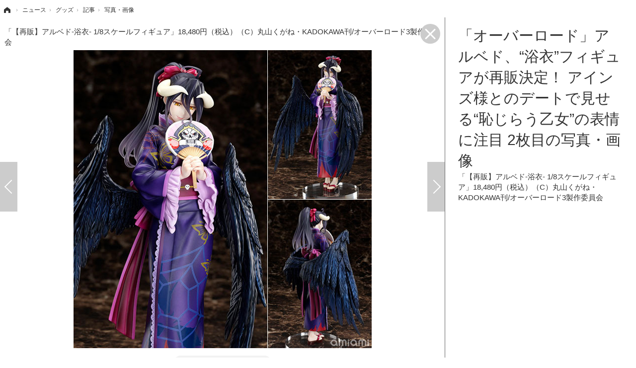

--- FILE ---
content_type: text/html; charset=utf-8
request_url: https://cho-animedia.jp/article/img/2022/10/05/35865/464594.html
body_size: 6452
content:
<!doctype html>
<html lang="ja" prefix="og: http://ogp.me/ns#">
<head>
<meta charset="UTF-8">
<meta name="viewport" content="target-densitydpi=device-dpi, width=1280, maximum-scale=3.0, user-scalable=yes">
<meta property="fb:app_id" content="">
<link rel="stylesheet" href="/base/css/a.css?__=2024122401">
<script type="text/javascript">
(function(w,k,v,k2,v2) {
  w[k]=v; w[k2]=v2;
  var val={}; val[k]=v; val[k2]=v2;
  (w.dataLayer=w.dataLayer||[]).push(val);
})(window, 'tpl_name', 'pages/image', 'tpl_page', 'fullscreen-image');
</script>
<script src="/base/scripts/jquery-2.1.3.min.js"></script>
<script type="text/javascript" async src="/base/scripts/a.min.js?__=2024122401"></script>

<!--[if lt IE 11]>
<link rel="stylesheet" href="/feature/scripts/media_ie8.css">
<![endif]-->        
            <title>「オーバーロード」アルベド、“浴衣”フィギュアが再販決定！ アインズ様とのデートで見せる“恥じらう乙女”の表情に注目 2枚目の写真・画像 | 超！アニメディア</title>
    <meta name="keywords" content="「オーバーロード」アルベド、“浴衣”フィギュアが再販決定！ アインズ様とのデートで見せる“恥じらう乙女”の表情に注目,画像,写真,ニュース,超！アニメディア">
    <meta name="description" content="『オーバーロード』より、アルベドの“浴衣姿”をイメージした1/8スケールフィギュアが再販決定。現在、「あみあみ」にて予約を受け付けている。  「【再販】アルベド-浴衣- 1/8スケールフィギュア」18,480円（税込）（C）丸山くがね・KADOKAWA刊/オーバーロード3製作委員会 2枚目の写真・画像">
    <meta name="thumbnail" content="https://cho-animedia.jp/imgs/ogp_f/464594.jpg">

        
              <meta name="twitter:title" content="「オーバーロード」アルベド、“浴衣”フィギュアが再販決定！ アインズ様とのデートで見せる“恥じらう乙女”の表情に注目 2枚目の写真・画像 | 超！アニメディア">
      <meta name="twitter:card" content="photo">
      <meta name="twitter:site" content="@cho_animedia">
      <meta name="twitter:url" content="https://cho-animedia.jp/article/img/2022/10/05/35865/464594.html">
      <meta name="twitter:image" content="https://cho-animedia.jp/imgs/p/6dvNFzanzyYTavc0094pDajPfMG2wsPExcbH/464594.jpg">
    
        <meta property="og:title" content="「オーバーロード」アルベド、“浴衣”フィギュアが再販決定！ アインズ様とのデートで見せる“恥じらう乙女”の表情に注目 2枚目の写真・画像 | 超！アニメディア">
    <meta property="og:description" content="『オーバーロード』より、アルベドの“浴衣姿”をイメージした1/8スケールフィギュアが再販決定。現在、「あみあみ」にて予約を受け付けている。  「【再販】アルベド-浴衣- 1/8スケールフィギュア」18,480円（税込）（C）丸山くがね・KADOKAWA刊/オーバーロード3製作委員会 2枚目の写真・画像">

    
    <meta property="og:type" content="article">
  <meta property="og:site_name" content="超！アニメディア">
  <meta property="og:url" content="https://cho-animedia.jp/article/img/2022/10/05/35865/464594.html">
    <meta property="og:image" content="https://cho-animedia.jp/imgs/ogp_f/464594.jpg">

<link rel="apple-touch-icon" sizes="76x76" href="/base/images/touch-icon-76.png">
<link rel="apple-touch-icon" sizes="120x120" href="/base/images/touch-icon-120.png">
<link rel="apple-touch-icon" sizes="152x152" href="/base/images/touch-icon-152.png">
<link rel="apple-touch-icon" sizes="180x180" href="/base/images/touch-icon-180.png">

<meta name='robots' content='max-image-preview:large' /><script async src="https://pagead2.googlesyndication.com/pagead/js/adsbygoogle.js?client=ca-pub-6205980071848979" crossorigin="anonymous"></script>
<script async src="https://securepubads.g.doubleclick.net/tag/js/gpt.js"></script>
<script>
  window.googletag = window.googletag || {cmd: []};
  var adslotHeader, adslotLeft1, adslotLeft2, adslotLeft3, adslotRight1, adslotRight2;
  var cX = cX || {}; cX.callQueue = cX.callQueue || [];
  cX.callQueue.push(['invoke', function() {
    googletag.cmd.push(function() {
      var pr = '0';
      var adsng = '0';
      var category = '1';
      googletag.pubads().setTargeting('pr', pr);
      googletag.pubads().setTargeting('adsng', adsng);
      googletag.pubads().setTargeting('category', category);
      googletag.pubads().setTargeting('CxSegments', cX.getUserSegmentIds({persistedQueryId:'103c35db41bdb997c80835fa7c8343832c9821e5'}));
      googletag.pubads().disableInitialLoad();
      googletag.enableServices();
    });
  }]);
</script>
<script>
  (function(d,s,e,t){e=d.createElement(s);e.type='text/java'+s;e.async='async';
  e.src='http'+('https:'===location.protocol?'s://s':'://')+'cdn.cxense.com/cx.js';
  t=d.getElementsByTagName(s)[0];t.parentNode.insertBefore(e,t);})(document,'script');
</script><meta name="cXenseParse:iid-articleid" content="35865">
<meta name="cXenseParse:iid-article-title" content="「オーバーロード」アルベド、“浴衣”フィギュアが再販決定！ アインズ様とのデートで見せる“恥じらう乙女”の表情に注目">
<meta name="cXenseParse:iid-page-type" content="画像ページ">
<meta name="cXenseParse:iid-page-name" content="fullscreen-image">
<meta name="cXenseParse:iid-category" content="ニュース">
<meta name="cXenseParse:iid-subcategory" content="グッズ">
<meta name="cXenseParse:iid-hidden-adsense" content="false">
<meta name="cXenseParse:iid-hidden-other-ad" content="false">
<meta name="cXenseParse:iid-giga-name" content="オーバーロード">
<meta name="cXenseParse:iid-giga-name" content="フィギュア">
<meta name="cXenseParse:iid-giga-name" content="グッズ">
<meta name="cXenseParse:iid-article-type" content="通常記事">
<meta name="cXenseParse:iid-provider-name" content="超！アニメディア">
<meta name="cXenseParse:author" content="林洋平">
<meta name="cXenseParse:recs:publishtime" content="2022-10-05T17:45:03+0900">
<meta name="cxenseparse:iid-publish-yyyy" content="2022">
<meta name="cxenseparse:iid-publish-yyyymm" content="202210">
<meta name="cxenseparse:iid-publish-yyyymmdddd" content="20221005">
<script type="text/javascript" src="https://code3.adtlgc.com/js/iid_init.js"></script>

<script>var dataLayer = dataLayer || [];dataLayer.push({'customCategory': 'news','customSubCategory': 'goods','customProvider': '超！アニメディア','customAuthorId': '','customAuthorName': '林洋平','customPrimaryGigaId': '2145','customPrimaryGigaName': 'オーバーロード'});</script>
<link rel="canonical" href="https://cho-animedia.jp/article/img/2022/10/05/35865/464593.html">
<link rel="alternate" media="only screen and (max-width: 640px)" href="https://cho-animedia.jp/article/img/2022/10/05/35865/464594.html">
<link rel="alternate" type="application/rss+xml" title="RSS" href="https://cho-animedia.jp/rss20/index.rdf">

</head>

<body class="thm-page-arti-image thm-tpl-page-fullscreen-image page-cate--news page-cate--news-goods page-subcate--goods" data-nav="news">
<!-- Google Tag Manager -->
<noscript><iframe src="//www.googletagmanager.com/ns.html?id=GTM-P8V7VLB"
height="0" width="0" style="display:none;visibility:hidden"></iframe></noscript>
<script>(function(w,d,s,l,i){w[l]=w[l]||[];w[l].push({'gtm.start':
new Date().getTime(),event:'gtm.js'});var f=d.getElementsByTagName(s)[0],
j=d.createElement(s),dl=l!='dataLayer'?'&l='+l:'';j.async=true;j.src=
'//www.googletagmanager.com/gtm.js?id='+i+dl;f.parentNode.insertBefore(j,f);
})(window,document,'script','dataLayer','GTM-P8V7VLB');</script>
<!-- End Google Tag Manager -->

<div class="breadcrumb">
    <span id="breadcrumbTop"><a class="link" href="https://cho-animedia.jp/"><span class="item icon icon-bc--home">ホーム</span></a></span>
<i class="separator icon icon-bc--arrow"> › </i>
          <span id="BreadcrumbSecond">
  <a class="link" href="/category/news/">
    <span class="item icon icon-bc--news">ニュース</span>
  </a>
</span>
<i class="separator icon icon-bc--arrow"> › </i>
        <span id="BreadcrumbThird">
  <a class="link" href="/category/news/goods/latest/">
    <span class="item icon icon-bc--goods">グッズ</span>
  </a>
</span>
<i class="separator icon icon-bc--arrow"> › </i>
  
  <span id="breadcrumbLast"><a class="link" href="/article/2022/10/05/35865.html"><span class="item icon icon-bc--article">記事</span></a></span>
  <i class="separator icon icon-bc--arrow"> › </i>

  <span class="item">写真・画像</span>
</div>

<header class="thm-header">
  <div class="header-wrapper cf">
<div class="header-logo">
  <a class="link" href="https://cho-animedia.jp/" data-sub-title=""><img class="logo" src="/base/images/header-logo.2024122401.png" alt="超！アニメディア"></a>
</div>
  </div>
<!-- global_nav -->
</header>

<div class="thm-body cf">
  <main class="thm-main">
<header class="image-caption">
    「【再販】アルベド-浴衣- 1/8スケールフィギュア」18,480円（税込）（C）丸山くがね・KADOKAWA刊/オーバーロード3製作委員会
  <a class="fullimage-close-icon" href="/article/2022/10/05/35865.html"><span class="fullimage-close-icon"></span></a>
</header><div class="arti-content arti-content--image">
    <div class="figure-area">
                      <figure class="figure" style="display:none;">
                  <a class="link" href="#">
                        
            <img
              data-src="/imgs/p/usvA95G_PvGjGchefBePwQTN9cDBwsPExcbH/464593.jpg"
              alt="「【再販】アルベド-浴衣- 1/8スケールフィギュア」18,480円（税込）（C）丸山くがね・KADOKAWA刊/オーバーロード3製作委員会"
              width="826"
              height="588">
          </a>
      </figure>
                                    <figure class="figure active" >
                                                                    <a class="link pjax-next" href="/article/img/2022/10/05/35865/464595.html">
                      
            <img
              src="/imgs/p/usvA95G_PvGjGchefBePwQTN9cDBwsPExcbH/464594.jpg"
              alt="「【再販】アルベド-浴衣- 1/8スケールフィギュア」18,480円（税込）（C）丸山くがね・KADOKAWA刊/オーバーロード3製作委員会"
              width="826"
              height="826">
          </a>
      </figure>
                      <figure class="figure" style="display:none;">
                  <a class="link" href="#">
                        
            <img
              data-src="/imgs/p/usvA95G_PvGjGchefBePwQTN9cDBwsPExcbH/464595.jpg"
              alt="「【再販】アルベド-浴衣- 1/8スケールフィギュア」18,480円（税込）（C）丸山くがね・KADOKAWA刊/オーバーロード3製作委員会"
              width="826"
              height="1101">
          </a>
      </figure>
                      <figure class="figure" style="display:none;">
                  <a class="link" href="#">
                        
            <img
              data-src="/imgs/p/usvA95G_PvGjGchefBePwQTN9cDBwsPExcbH/464596.jpg"
              alt="「【再販】アルベド-浴衣- 1/8スケールフィギュア」18,480円（税込）（C）丸山くがね・KADOKAWA刊/オーバーロード3製作委員会"
              width="826"
              height="1101">
          </a>
      </figure>
                      <figure class="figure" style="display:none;">
                  <a class="link" href="#">
                        
            <img
              data-src="/imgs/p/usvA95G_PvGjGchefBePwQTN9cDBwsPExcbH/464597.jpg"
              alt="「【再販】アルベド-浴衣- 1/8スケールフィギュア」18,480円（税込）（C）丸山くがね・KADOKAWA刊/オーバーロード3製作委員会"
              width="826"
              height="1101">
          </a>
      </figure>
                      <figure class="figure" style="display:none;">
                  <a class="link" href="#">
                        
            <img
              data-src="/imgs/p/usvA95G_PvGjGchefBePwQTN9cDBwsPExcbH/464598.jpg"
              alt="「【再販】アルベド-浴衣- 1/8スケールフィギュア」18,480円（税込）（C）丸山くがね・KADOKAWA刊/オーバーロード3製作委員会"
              width="826"
              height="1101">
          </a>
      </figure>
                      <figure class="figure" style="display:none;">
                  <a class="link" href="#">
                        
            <img
              data-src="/imgs/p/usvA95G_PvGjGchefBePwQTN9cDBwsPExcbH/464599.jpg"
              alt="「【再販】アルベド-浴衣- 1/8スケールフィギュア」18,480円（税込）（C）丸山くがね・KADOKAWA刊/オーバーロード3製作委員会"
              width="826"
              height="1099">
          </a>
      </figure>
                      <figure class="figure" style="display:none;">
                  <a class="link" href="#">
                        
            <img
              data-src="/imgs/p/usvA95G_PvGjGchefBePwQTN9cDBwsPExcbH/464600.jpg"
              alt="「【再販】アルベド-浴衣- 1/8スケールフィギュア」18,480円（税込）（C）丸山くがね・KADOKAWA刊/オーバーロード3製作委員会"
              width="826"
              height="1099">
          </a>
      </figure>
                      <figure class="figure" style="display:none;">
                  <a class="link" href="#">
                        
            <img
              data-src="/imgs/p/usvA95G_PvGjGchefBePwQTN9cDBwsPExcbH/464601.jpg"
              alt="「【再販】アルベド-浴衣- 1/8スケールフィギュア」18,480円（税込）（C）丸山くがね・KADOKAWA刊/オーバーロード3製作委員会"
              width="826"
              height="1099">
          </a>
      </figure>
      </div>
    <div class="figure-pagination">
    <ul class="paging-list paging-full">
            
                                              <li class="item paging-prev">
        <a class="link icon icon--paging-prev pjax-prev"
           href="/article/img/2022/10/05/35865/464593.html">前の画像</a>
      </li>
                                                    <li class="item paging-next">
        <a class="link icon icon--paging-next pjax-next"
           href="/article/img/2022/10/05/35865/464595.html">次の画像</a>
      </li>
      <li class="item paging-back">
        <a class="link icon icon--paging-back" href="/article/2022/10/05/35865.html">この記事へ戻る
          <span class="count">2/9</span>
        </a>
      </li>
    </ul>
  </div>
      
            
                    
  <section id="section-relation-article" class="figure-area main-feature">
    <ul class="image image-full">
            
                          
        
                <li class="item">
          <a href="/article/2022/10/03/35831.html">
            <img src="/imgs/p/JffXfQhZiACHI_W8vJKabszOB8C8wsPExcbH/463410.jpg" alt="「オーバーロード」アルベド、豊満なボディライン＆肌の透け感に注目！“チャイナドレス”でフィギュア化 画像">
            <span>「オーバーロード」アルベド、豊満なボディライン＆肌の透け感に注目！“チャイナドレス”でフィギュア化</span>
          </a>
        </li>
      
                          
        
                <li class="item">
          <a href="/article/2022/07/18/34156.html">
            <img src="/imgs/p/JffXfQhZiACHI_W8vJKabszOB8C8wsPExcbH/423664.jpg" alt="「オーバーロード」戦闘メイド“プレアデス”の1人、シズがフィギュア化！ 重厚な質感や大きな銃など細部までこだわり 画像">
            <span>「オーバーロード」戦闘メイド“プレアデス”の1人、シズがフィギュア化！ 重厚な質感や大きな銃など細部までこだわり</span>
          </a>
        </li>
      
                          
        
                <li class="item">
          <a href="/article/2022/07/09/33980.html">
            <img src="/imgs/p/JffXfQhZiACHI_W8vJKabszOB8C8wsPExcbH/419882.jpg" alt="「オーバーロード」アルベドが“日本人形”に！ 老舗メーカー・吉徳とのコラボで生まれた超品質1/4スケールフィギュア 画像">
            <span>「オーバーロード」アルベドが“日本人形”に！ 老舗メーカー・吉徳とのコラボで生まれた超品質1/4スケールフィギュア</span>
          </a>
        </li>
          </ul>
  </section>
  <section id="section-relation-article-pagination" class="figure-pagination">
    <ul class="paging-list paging-full paging-first">
      <li class="item paging-prev">
        <a class="link icon icon--paging-prev" href="/article/img/2022/10/03/35831/463412.html">関連記事</a>
      </li>
      <li class="item paging-next">
        <a class="link icon icon--paging-next rl-close" href="#">戻る</a>
      </li>
      <li class="item paging-back">
        <a class="link icon icon--paging-back" href="/article/2022/10/05/35865.html">この記事へ戻る
          <span class="count">1/9</span>
        </a>
      </li>
    </ul>
    <ul class="paging-list paging-full paging-last">
      <li class="item paging-prev">
        <a class="link icon icon--paging-prev rl-close" href="#">戻る</a>
      </li>
      <li class="item paging-next">
        <a class="link icon icon--paging-next" href="/article/img/2022/10/03/35831/463410.html">関連記事</a>
      </li>
      <li class="item paging-back">
        <a class="link icon icon--paging-back" href="/article/2022/10/05/35865.html">この記事へ戻る
          <span class="count">9/9</span>
        </a>
      </li>
    </ul>
  </section>
</div>
<div class="main-ad">
<div id='div-gpt-ad-header1'>
<script>
cX.callQueue.push(['invoke', function() {
  googletag.cmd.push(function() {
    adslotHeader = googletag.defineSlot('/2261101/125010001', [[728, 90]], 'div-gpt-ad-header1').addService(googletag.pubads());
    googletag.pubads().refresh([adslotHeader]);
    googletag.display('div-gpt-ad-header1');
  });
}]);
</script>
</div>
</div><ul class="thumb-list cf">

  <li class="item">
    <a class="link" href="/article/img/2022/10/05/35865/464593.html">
      <img class="image" src="/imgs/thumb/464593.jpg" alt="「【再販】アルベド-浴衣- 1/8スケールフィギュア」18,480円（税込）（C）丸山くがね・KADOKAWA刊/オーバーロード3製作委員会" width="70" height="70">
    </a>
  </li>

  <li class="item">
    <a class="link" href="/article/img/2022/10/05/35865/464594.html">
      <img class="image" src="/imgs/thumb/464594.jpg" alt="「【再販】アルベド-浴衣- 1/8スケールフィギュア」18,480円（税込）（C）丸山くがね・KADOKAWA刊/オーバーロード3製作委員会" width="70" height="70">
    </a>
  </li>

  <li class="item">
    <a class="link" href="/article/img/2022/10/05/35865/464595.html">
      <img class="image" src="/imgs/thumb/464595.jpg" alt="「【再販】アルベド-浴衣- 1/8スケールフィギュア」18,480円（税込）（C）丸山くがね・KADOKAWA刊/オーバーロード3製作委員会" width="70" height="70">
    </a>
  </li>

  <li class="item">
    <a class="link" href="/article/img/2022/10/05/35865/464596.html">
      <img class="image" src="/imgs/thumb/464596.jpg" alt="「【再販】アルベド-浴衣- 1/8スケールフィギュア」18,480円（税込）（C）丸山くがね・KADOKAWA刊/オーバーロード3製作委員会" width="70" height="70">
    </a>
  </li>

  <li class="item">
    <a class="link" href="/article/img/2022/10/05/35865/464597.html">
      <img class="image" src="/imgs/thumb/464597.jpg" alt="「【再販】アルベド-浴衣- 1/8スケールフィギュア」18,480円（税込）（C）丸山くがね・KADOKAWA刊/オーバーロード3製作委員会" width="70" height="70">
    </a>
  </li>

  <li class="item">
    <a class="link" href="/article/img/2022/10/05/35865/464598.html">
      <img class="image" src="/imgs/thumb/464598.jpg" alt="「【再販】アルベド-浴衣- 1/8スケールフィギュア」18,480円（税込）（C）丸山くがね・KADOKAWA刊/オーバーロード3製作委員会" width="70" height="70">
    </a>
  </li>

  <li class="item">
    <a class="link" href="/article/img/2022/10/05/35865/464599.html">
      <img class="image" src="/imgs/thumb/464599.jpg" alt="「【再販】アルベド-浴衣- 1/8スケールフィギュア」18,480円（税込）（C）丸山くがね・KADOKAWA刊/オーバーロード3製作委員会" width="70" height="70">
    </a>
  </li>

  <li class="item">
    <a class="link" href="/article/img/2022/10/05/35865/464600.html">
      <img class="image" src="/imgs/thumb/464600.jpg" alt="「【再販】アルベド-浴衣- 1/8スケールフィギュア」18,480円（税込）（C）丸山くがね・KADOKAWA刊/オーバーロード3製作委員会" width="70" height="70">
    </a>
  </li>

  <li class="item">
    <a class="link" href="/article/img/2022/10/05/35865/464601.html">
      <img class="image" src="/imgs/thumb/464601.jpg" alt="「【再販】アルベド-浴衣- 1/8スケールフィギュア」18,480円（税込）（C）丸山くがね・KADOKAWA刊/オーバーロード3製作委員会" width="70" height="70">
    </a>
  </li>
</ul>


  </main>
  <aside class="thm-aside">
<header class="image-header">
  <h1>「オーバーロード」アルベド、“浴衣”フィギュアが再販決定！ アインズ様とのデートで見せる“恥じらう乙女”の表情に注目 2枚目の写真・画像</h1>
      <span class="caption">「【再販】アルベド-浴衣- 1/8スケールフィギュア」18,480円（税込）（C）丸山くがね・KADOKAWA刊/オーバーロード3製作委員会</span>
</header><div class="sidebox sidebox-ad">

<div id="div-gpt-ad-right1">
<script>
cX.callQueue.push(['invoke', function() {
  googletag.cmd.push(function() {
    adslotRight1 = googletag.defineSlot('/2261101/125010007', [[300, 250], [300, 600]], 'div-gpt-ad-right1').addService(googletag.pubads()).setCollapseEmptyDiv(true);
    googletag.pubads().refresh([adslotRight1]);
    googletag.display('div-gpt-ad-right1');
  });
}]);
</script>
</div>

</div>
  </aside>
</div>
<div class="thm-footer">
</div>

<script src="https://cdn.rocket-push.com/main.js" charset="utf-8" data-pushman-token="b004ec2f2c573fa5d08413df001620650e24984131d28e5f331397cce5c5a5b6"></script>

<script>(function(w,d,s,l,i){w[l]=w[l]||[];w[l].push({'gtm.start':
new Date().getTime(),event:'gtm.js'});var f=d.getElementsByTagName(s)[0],
j=d.createElement(s),dl=l!='dataLayer'?'&l='+l:'';j.async=true;j.src=
'https://www.googletagmanager.com/gtm.js?id='+i+dl;f.parentNode.insertBefore(j,f);
})(window,document,'script','dataLayer','GTM-M8FKD4PQ');</script>

<script>
  
  (function () {
    // pjax js読込
    var jsElem = document.createElement('script');
    jsElem.src = '/base/scripts/jquery.pjax.modified.min.2018100101.js';
    document.getElementsByTagName('head')[0].appendChild(jsElem);

    // 多重実行回避のためのフラグ
    var _pjaxInProgress = false;

    // 画像切替回数（一定数を超えたら画面遷移する）
    var _loadFrequency = 0;

    // 広告の更新設定,PJAX二回に一回更新
    var _isAdUpdated = false;

    // PJAX実行関数
    var _pjax = function ($activeImg, $nextImg, _direction, _url) {
      if (_pjaxInProgress || _loadFrequency > 10) {
        // PJAX実行中なら次画像へ遷移
        location.href = _url;
      }

      // 処理開始
      _pjaxInProgress = true;
      _loadFrequency++;

      // クラスを先に付け替え
      // アニメーションとPJAXの処理順が保証できないため
      $nextImg.addClass('active');
      $activeImg.removeClass('active');

      // 画像スライド
      $activeImg
        .css('position', 'relative')
        .animate({'left': _direction}, {'duration': 200})//, 'queue':false})
        .fadeOut('fast', function () {
          $nextImg.removeAttr('style');
          $activeImg.css('left', '');
        });

      // PJAX実行
      $.pjax({
        url: _url,
        timeout: 3000,
        container: 'header.image-header',
        fragment: 'header.image-header',
        scrollTo: false
      });
    };

    // 前後の画像を読込
    var _loadPrevAndNextImages = function () {
      var $activeImg = $('figure.figure.active');
      var $img = $activeImg.next().find('img');
      var _src = $img.attr('data-src');
      if (_src) {
        $img.attr('src', _src).removeAttr('data-src');
      }
      $img = $activeImg.prev().find('img');
      $img.attr('src', $img.attr('data-src')).removeAttr('data-src');
      _src = $img.attr('data-src');
      if (_src) {
        $img.attr('src', _src).removeAttr('data-src');
      }
    };

    $(document).on('click', 'a.pjax-prev,a.pjax-next', function (e) {
      e.preventDefault();

      // 表示中画像
      var $activeImg = $('figure.figure.active');

      // 次の画像
      var $nextImg = $activeImg.next();
      var _direction = '-=800px';

      if ($(this).hasClass('pjax-prev')) {
        // 前の画像
        $nextImg = $activeImg.prev();
        _direction = '+=800px';
      }

      // PJAX実行
      _pjax($activeImg, $nextImg, _direction, $(this).attr('href'));
    });

    // PJAX 成功
    $(document).on('pjax:success', function (data, status) {
      var $status = $(status);
      if (_isAdUpdated && (typeof(googletag) !== "undefined")) {
        // 広告更新
        googletag.cmd.push(function () {
          googletag.pubads().refresh();
        });
      }

      // ページネーション更新
      var $original = $('div.figure-pagination');
      var $new = $status.find('div.figure-pagination');
      $original.find('li.paging-prev').replaceWith($new.find('li.paging-prev'));
      $original.find('li.paging-next').replaceWith($new.find('li.paging-next'));
      $original.find('span.count').replaceWith($new.find('span.count'));

      // 画像更新
      $('figure.figure.active > a.link').replaceWith($status.find('figure.figure.active > a.link'));

      // 画面トップの画像キャプション更新
      $('header.image-caption').html($status.find('header.image-caption').html());
    });

    // PJAX 完了
    $(document).on('pjax:complete', function () {
      // 広告更新フラグ更新
      _isAdUpdated = !_isAdUpdated;

      // PJAX実行中フラグ更新
      _pjaxInProgress = false;

      // 前後の画像読込
      _loadPrevAndNextImages();
    });

    // 関連記事枠表示
    $(document).on('click', 'a.rl-next,a.rl-prev', function (e) {
      e.preventDefault();

      // 画像枠非表示
      $('div.arti-content').find('div.figure-area, div.figure-pagination').hide();

      // 関連記事枠表示
      $('#section-relation-article').show();

      // 関連記事枠の左右矢印表示
      var $sectionRelationArticlePagination = $('#section-relation-article-pagination');
      $sectionRelationArticlePagination.show().find('ul.paging-first, ul.paging-last').hide();

      var _target = $(this).hasClass('rl-prev') ? 'ul.paging-first' : 'ul.paging-last';
      $sectionRelationArticlePagination.find(_target).show();
    });

    // 関連記事枠非表示
    $(document).on('click', 'a.rl-close', function (e) {
      e.preventDefault();

      // 画像枠表示
      $('div.arti-content').find('div.figure-area, div.figure-pagination').show();

      // 関連記事枠非表示
      $('#section-relation-article,#section-relation-article-pagination').hide();
    });

    _loadPrevAndNextImages();

    var from = '';
    if (location.search.indexOf('from=tpimg') != -1 || location.search.indexOf('from=tpthm') != -1) from = '?from=tpthm';
    if (location.search.indexOf('from=btimg') != -1 || location.search.indexOf('from=btthm') != -1) from = '?from=btthm';
    $('.thm-main > ul.thumb-list a.link').each(function (e) {
      $(this).attr('href', $(this).attr('href') + from);
    });

  })();
  
</script><script type="text/javascript" charset="UTF-8">
var id = "news";
var detail_id = "goods";
document.write(unescape("%3Cscript src='//img.ak.impact-ad.jp/ut/7600dbfe68b90c3f_1078.js' type='text/javascript' charset='UTF-8' %3E%3C/script%3E"));
</script>
<noscript><iframe src="//nspt.unitag.jp/7600dbfe68b90c3f_1078.php" width="0" height="0" frameborder="0"></iframe></noscript>
<script type="application/ld+json">
{
  "@context": "http://schema.org",
  "@type": "BreadcrumbList",
  "itemListElement": [
    {
      "@type": "ListItem",
      "position": 1,
      "item": {
        "@id": "/",
        "name": "TOP"
      }
    }

    ,{
      "@type": "ListItem",
      "position": 2,
      "item": {
        "@id": "https://cho-animedia.jp/category/news/",
        "name": "ニュース"
      }
    },
    {
      "@type": "ListItem",
      "position": 3,
      "item": {
        "@id": "https://cho-animedia.jp/category/news/goods/latest/",
        "name": "グッズ"
      }
    },
    {
      "@type": "ListItem",
      "position": 4,
      "item": {
        "@id": "https://cho-animedia.jp/article/2022/10/05/35865.html",
        "name": "記事"
      }
    },
    {
      "@type": "ListItem",
      "position": 5,
      "item": {
        "@id": "https://cho-animedia.jp/article/img/2022/10/05/35865/464594.html",
        "name": "写真・画像"
      }
    }

  ]
}
</script></body></html>

--- FILE ---
content_type: text/html; charset=utf-8
request_url: https://www.google.com/recaptcha/api2/aframe
body_size: 266
content:
<!DOCTYPE HTML><html><head><meta http-equiv="content-type" content="text/html; charset=UTF-8"></head><body><script nonce="JAa9bCa9MRlOnP60CLAMAA">/** Anti-fraud and anti-abuse applications only. See google.com/recaptcha */ try{var clients={'sodar':'https://pagead2.googlesyndication.com/pagead/sodar?'};window.addEventListener("message",function(a){try{if(a.source===window.parent){var b=JSON.parse(a.data);var c=clients[b['id']];if(c){var d=document.createElement('img');d.src=c+b['params']+'&rc='+(localStorage.getItem("rc::a")?sessionStorage.getItem("rc::b"):"");window.document.body.appendChild(d);sessionStorage.setItem("rc::e",parseInt(sessionStorage.getItem("rc::e")||0)+1);localStorage.setItem("rc::h",'1769005530280');}}}catch(b){}});window.parent.postMessage("_grecaptcha_ready", "*");}catch(b){}</script></body></html>

--- FILE ---
content_type: text/javascript;charset=utf-8
request_url: https://id.cxense.com/public/user/id?json=%7B%22identities%22%3A%5B%7B%22type%22%3A%22ckp%22%2C%22id%22%3A%22mko47sfygdwpgbvy%22%7D%2C%7B%22type%22%3A%22lst%22%2C%22id%22%3A%227vao2pxmcbyk1qak6i7w3k9jm%22%7D%2C%7B%22type%22%3A%22cst%22%2C%22id%22%3A%227vao2pxmcbyk1qak6i7w3k9jm%22%7D%5D%7D&callback=cXJsonpCB2
body_size: 190
content:
/**/
cXJsonpCB2({"httpStatus":200,"response":{"userId":"cx:11r1rynulhh2t1te6zblxqn0rm:1wyxgeclfonbg","newUser":true}})

--- FILE ---
content_type: text/javascript;charset=utf-8
request_url: https://p1cluster.cxense.com/p1.js
body_size: 100
content:
cX.library.onP1('7vao2pxmcbyk1qak6i7w3k9jm');
